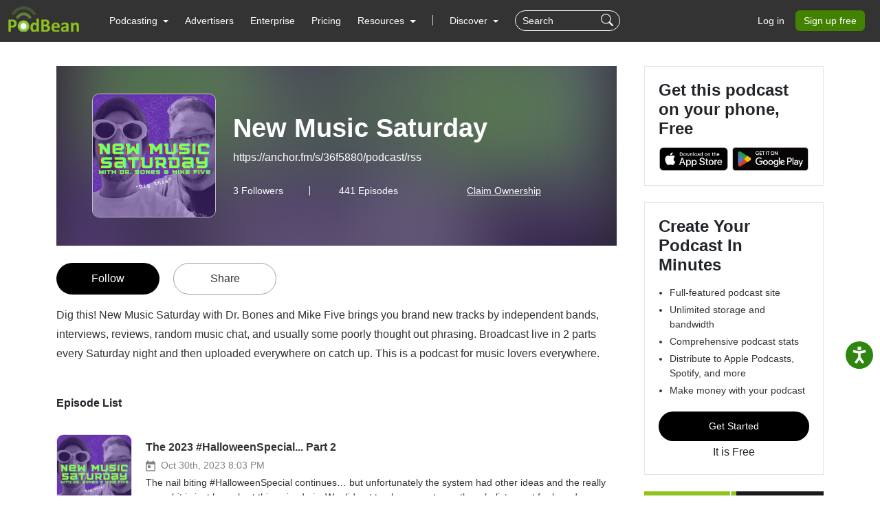

--- FILE ---
content_type: text/html; charset=UTF-8
request_url: https://www.podbean.com/podcast-detail/se7ju-170d9c/New-Music-Saturday-Podcast
body_size: 16239
content:
<!DOCTYPE html>
<html lang="en-US">
<head>
    <style>
   #termly-code-snippet-support .t-preference-modal .t-declineAllButton{ background-color: #999999 !important; }
</style>
<script>
window.TERMLY_CUSTOM_BLOCKING_MAP = {"podbean.com":"essential"};
</script>
<script
  type="text/javascript"
  src="https://app.termly.io/resource-blocker/38d8e12b-4247-4845-8985-48092f9de8fe?autoBlock=on"
></script>    <!-- Google Tag Manager -->
<script>(function(w,d,s,l,i){w[l]=w[l]||[];w[l].push({'gtm.start':
new Date().getTime(),event:'gtm.js'});var f=d.getElementsByTagName(s)[0],
j=d.createElement(s),dl=l!='dataLayer'?'&l='+l:'';j.async=true;j.src=
'https://www.googletagmanager.com/gtm.js?id='+i+dl;f.parentNode.insertBefore(j,f);
})(window,document,'script','dataLayer','GTM-PL9NZQ4');</script>
<!-- End Google Tag Manager -->    <!-- X conversion tracking base code -->
<script>
!function(e,t,n,s,u,a){e.twq||(s=e.twq=function(){s.exe?s.exe.apply(s,arguments):s.queue.push(arguments);
},s.version='1.1',s.queue=[],u=t.createElement(n),u.async=!0,u.src='https://static.ads-twitter.com/uwt.js',
a=t.getElementsByTagName(n)[0],a.parentNode.insertBefore(u,a))}(window,document,'script');
twq('config','ob9oc');
</script>
<!-- End X conversion tracking base code -->    <script async src="https://www.googletagmanager.com/gtag/js?id=AW-1065088025"></script>
<script>
  window.dataLayer = window.dataLayer || [];
  function gtag(){dataLayer.push(arguments);}
  gtag('js', new Date());

  gtag('config', 'AW-1065088025',{'allow_enhanced_conversions':true});
</script>
    <meta charset="UTF-8">
    <meta http-equiv="X-UA-Compatible" content="IE=edge">
    <meta name="apple-mobile-web-app-capable" content="yes">
    <meta name="viewport" content="width=device-width, initial-scale=1.0, minimum-scale=1.0, maximum-scale=3.0">
        <title>New Music Saturday Podcast | Free Listening on Podbean App</title>
    <meta name="apple-itunes-app" content="app-id=973361050">
<meta name="description" content="Dig this! New Music Saturday with Dr. Bones and Mike Five brings you brand new tracks by independent bands, interviews, reviews, random music chat, and usually ">
<meta name="twitter:site" content="@podbeancom">
<meta name="twitter:title" content="New Music Saturday Podcast | Free Listening on Podbean App">
<meta name="twitter:image" content="https://pbcdn1.podbean.com/imglogo/dir-logo/1510812/1510812_300x300.jpg">
<meta property="og:title" content="New Music Saturday Podcast | Free Listening on Podbean App">
<meta property="og:image" content="https://pbcdn1.podbean.com/imglogo/dir-logo/1510812/1510812_300x300.jpg">
<meta property="fb:app_id" content="501364403241733">
<meta name="servername" content="s9">
<meta content="en-us" http-equiv="Content-Language">
<meta name="robots" content="all">
<meta name="author" content="PodBean Development">
<meta name="Copyright" content="Podbean">
<meta name="HandheldFriendly" content="true">
<meta name="MobileOptimized" content="320">
<meta name="msapplication-TileColor" content="#222222">
<meta name="apple-mobile-web-app-capable" content="yes">
<meta name="apple-mobile-web-app-status-bar-style" content="black">
<meta name="apple-mobile-web-app-title" content="PodBean">
<meta name="msapplication-TileImage" content="https://d8g345wuhgd7e.cloudfront.net/site/images/apple-touch-icon-144x144-precomposed.png">
<meta name="servername" content="s9">
<meta content="en-us" http-equiv="Content-Language">
<meta name="robots" content="all">
<meta name="author" content="PodBean Development">
<meta name="Copyright" content="Podbean">
<meta name="HandheldFriendly" content="true">
<meta name="MobileOptimized" content="320">
<meta name="msapplication-TileColor" content="#222222">
<meta name="apple-mobile-web-app-capable" content="yes">
<meta name="apple-mobile-web-app-status-bar-style" content="black">
<meta name="apple-mobile-web-app-title" content="PodBean">
<meta name="msapplication-TileImage" content="https://d8g345wuhgd7e.cloudfront.net/site/images/apple-touch-icon-144x144-precomposed.png">
<meta name="csrf-param" content="_csrf-wwwsite">
<meta name="csrf-token" content="ASjdLcGIPdxuPv9AldqRmH8Uy-4-j_BG8elxeJgpoFJtQp5Ip8RWiCUTqzTH6KTVGUX43GvDphe0hjobz3r5FQ==">

<link href="https://cdnjs.cloudflare.com/ajax/libs/aos/2.3.4/aos.js" rel="preload" as="script" integrity="sha512-A7AYk1fGKX6S2SsHywmPkrnzTZHrgiVT7GcQkLGDe2ev0aWb8zejytzS8wjo7PGEXKqJOrjQ4oORtnimIRZBtw==" crossorigin="anonymous">
<link href="https://pbcdn1.podbean.com/fs1/site/js/daterangepicker/moment.min.js" rel="preload" as="script">
<link href="https://pbcdn1.podbean.com/fs1/site/js/lazysizes.min.js" rel="preload" as="script">
<link href="https://pbcdn1.podbean.com/fs1/site/js/clipboard/clipboard.min.js" rel="preload" as="script">
<link href="https://pbcdn1.podbean.com/fs1/site/js/layer/layer.js" rel="preload" as="script">
<link href="https://www.podbean.com/podcast-detail/se7ju-170d9c/New-Music-Saturday-Podcast" rel="canonical">
<link type="image/png" href="https://pbcdn1.podbean.com/fs1/site/images/favicon.ico" rel="icon">
<link href="https://d8g345wuhgd7e.cloudfront.net/site/images/apple-touch-icon-144x144-precomposed.png" size="144x144" rel="apple-touch-icon-precomposed">
<link href="https://d8g345wuhgd7e.cloudfront.net/site/images/apple-touch-icon-114x114-precomposed.png" size="114x114" rel="apple-touch-icon-precomposed">
<link href="https://d8g345wuhgd7e.cloudfront.net/site/images/apple-touch-icon-72x72-precomposed.png" size="72x72" rel="apple-touch-icon-precomposed">
<link href="https://d8g345wuhgd7e.cloudfront.net/site/images/apple-touch-icon-57x57-precomposed.png" rel="apple-touch-icon-precomposed">
<link href="https://d8g345wuhgd7e.cloudfront.net/site/images/favicon.ico" rel="shortcut icon">
<link href="https://pbcdn1.podbean.com/fs1/site/css/iconfont2/iconfont.woff2?t=1730872170594" rel="preload" as="font" crossorigin="anonymous">
<link href="https://cdnjs.cloudflare.com/ajax/libs/bootstrap-icons/1.7.2/font/fonts/bootstrap-icons.woff2?30af91bf14e37666a085fb8a161ff36d" rel="preload" as="font" crossorigin="anonymous">
<link href="https://fonts.gstatic.com/s/inter/v18/UcC73FwrK3iLTeHuS_nVMrMxCp50SjIa1ZL7W0Q5nw.woff2" rel="preload" as="font" crossorigin="anonymous">
<link href="https://fonts.gstatic.com/s/opensans/v40/memvYaGs126MiZpBA-UvWbX2vVnXBbObj2OVTS-mu0SC55I.woff2" rel="preload" as="font" crossorigin="anonymous">
<link href="https://cdnjs.cloudflare.com/ajax/libs/webfont/1.6.28/webfontloader.js" rel="preload" as="script" integrity="sha512-v/wOVTkoU7mXEJC3hXnw9AA6v32qzpknvuUF6J2Lbkasxaxn2nYcl+HGB7fr/kChGfCqubVr1n2sq1UFu3Gh1w==" crossorigin="anonymous">
<link href="https://www.podbean.com/podcast-detail/se7ju-170d9c/New-Music-Saturday-Podcast" rel="canonical">
<link type="image/png" href="https://pbcdn1.podbean.com/fs1/site/images/favicon.ico" rel="icon">
<link href="https://d8g345wuhgd7e.cloudfront.net/site/images/apple-touch-icon-144x144-precomposed.png" size="144x144" rel="apple-touch-icon-precomposed">
<link href="https://d8g345wuhgd7e.cloudfront.net/site/images/apple-touch-icon-114x114-precomposed.png" size="114x114" rel="apple-touch-icon-precomposed">
<link href="https://d8g345wuhgd7e.cloudfront.net/site/images/apple-touch-icon-72x72-precomposed.png" size="72x72" rel="apple-touch-icon-precomposed">
<link href="https://d8g345wuhgd7e.cloudfront.net/site/images/apple-touch-icon-57x57-precomposed.png" rel="apple-touch-icon-precomposed">
<link href="https://d8g345wuhgd7e.cloudfront.net/site/images/favicon.ico" rel="shortcut icon">
<link href="https://cdnjs.cloudflare.com/ajax/libs/jquery/3.6.0/jquery.min.js" rel="preload" as="script" integrity="sha512-894YE6QWD5I59HgZOGReFYm4dnWc1Qt5NtvYSaNcOP+u1T9qYdvdihz0PPSiiqn/+/3e7Jo4EaG7TubfWGUrMQ==" crossorigin="anonymous">
<link href="https://cdnjs.cloudflare.com/ajax/libs/bootstrap/5.1.3/js/bootstrap.bundle.min.js" rel="preload" as="script" integrity="sha512-pax4MlgXjHEPfCwcJLQhigY7+N8rt6bVvWLFyUMuxShv170X53TRzGPmPkZmGBhk+jikR8WBM4yl7A9WMHHqvg==" crossorigin="anonymous">
<link href="https://cdnjs.cloudflare.com/ajax/libs/aos/2.3.4/aos.js" rel="preload" as="script" integrity="sha512-A7AYk1fGKX6S2SsHywmPkrnzTZHrgiVT7GcQkLGDe2ev0aWb8zejytzS8wjo7PGEXKqJOrjQ4oORtnimIRZBtw==" crossorigin="anonymous">
<link href="https://pbcdn1.podbean.com/fs1/site/js/daterangepicker/moment.min.js" rel="preload" as="script">
<link href="https://pbcdn1.podbean.com/fs1/site/js/lazysizes.min.js" rel="preload" as="script">
<link href="https://pbcdn1.podbean.com/fs1/site/js/clipboard/clipboard.min.js" rel="preload" as="script">
<link href="https://pbcdn1.podbean.com/fs1/site/js/layer/layer.js" rel="preload" as="script">
<link href="https://pbcdn1.podbean.com/fs1/site/www-v2/css/style.css?v=101" rel="stylesheet">
<link href="https://pbcdn1.podbean.com/fs1/site/www-v2/css/style-append.css?v=13" rel="stylesheet">
<script src="https://www.googletagmanager.com/gtag/js?id=G-TP93LLY3WQ" async></script>
<script>window.dataLayer = window.dataLayer || [];
function gtag(){dataLayer.push(arguments);}
gtag('js', new Date());

gtag('config', 'G-TP93LLY3WQ');
</script><script type="application/ld+json">{"@context":"https://schema.org/","@type":"PodcastSeries","image":"https://pbcdn1.podbean.com/imglogo/dir-logo/1510812/1510812.jpg","url":"https://www.podbean.com/podcast-detail/se7ju-170d9c/New-Music-Saturday-Podcast","name":"New Music Saturday","description":"Dig this! New Music Saturday with Dr. Bones and Mike Five brings you brand new tracks by independent bands, interviews, reviews, random music chat, and usually some poorly thought out phrasing. Broadcast live in 2 parts every Saturday night and then uploaded everywhere on catch up. This is a podcast for music lovers everywhere.","webFeed":"https://anchor.fm/s/36f5880/podcast/rss","author":{"@type":"Person","name":"New Music Saturday"}}</script></head>
<body data-bs-theme="light">
<!-- Google Tag Manager (noscript) -->
<noscript><iframe src="https://www.googletagmanager.com/ns.html?id=GTM-PL9NZQ4"
height="0" width="0" style="display:none;visibility:hidden"></iframe></noscript>
<!-- End Google Tag Manager (noscript) --><div class="wrap">
    
<nav class="navbar fixed-top navbar-expand-lg navbar-light new-header  ">
  <div class="container-fluid" id="header-menu-load">
    <a class="navbar-brand" href="https://www.podbean.com">
      <img src="//pbcdn1.podbean.com/fs1/site/images/logo-img2.png" width="306" height="114" alt="podbean">    </a>
          <button  class="navbar-toggler border-0 mobile-dashboard" type="button" data-bs-toggle="collapse" data-bs-target="#navbarSupportedContent" aria-controls="navbarSupportedContent" aria-expanded="false" aria-label="Toggle navigation">
     <i class="bi bi-list fs-2 text-white"></i>
    </button>
      
      <button id="mobile-search-icon" class="navbar-toggler mobile-search-icon border-0 text-white" type="button" title="Search">
       <i class="bi bi-search fs-18"></i>
      </button>
      <!-- mobile search -->
        <form id="mobile-search-form" class="d-flex d-block d-lg-none bg-dark w-100 position-absolute px-3 close-search-form" action="https://www.podbean.com/site/search/index" method="get">        <div class="search-box d-flex">
          <input name="v" type="text" class="form-control me-2 bg-transparent text-white" placeholder="Search" title="Keywords">
          <button type="submit" class="btn btn-link text-white"><i class="bi bi-search fs-18"></i></button>
          <button title="Search" class="btn btn-link text-white cancel" @click="toggleHeaderMobileSearch" type="button">
            <i class="pbicon pbFont-searchclose fs-16"></i>
          </button>
        </div>
       </form>
    <div class="collapse navbar-collapse" id="navbarSupportedContent">
    <ul class="navbar-nav me-auto mb-4 mb-lg-0">
        <li class="nav-item dropdown">
      <a class="nav-link  active dropdown-toggle" href="#" id="navbarDropdown1" role="button" data-bs-toggle="dropdown" aria-expanded="false">
       <span>Podcasting</span>
        <i class="bi bi-chevron-down d-block d-lg-none"></i>
      </a>
      <ul class="dropdown-menu" aria-labelledby="navbarDropdown1">
        <div class="all-down-menu">
            <div class="dropdown-submenu">
                <li class="list-items pe-md-4 pe-lg-5">
                    <span class="dropdown-sub-title d-block fs-18 fw-600 mb-md-1 mb-lg-3">Podcast Features</span>
                    <ul class="list-unstyled">
                        <li>
                            <a class="dropdown-item bg-transparent " href="https://www.podbean.com/podcast-hosting-features">
                                <span>Podcast Hosting</span>
                                <p>Start your podcast with all the features you need.</p>
                            </a>
                        </li>
                        <li>
                            <a class="dropdown-item bg-transparent " href="https://www.podbean.com/podcast-ai">
                                <span>Podbean AI</span>
                                <p>AI-Enhanced Audio Quality and Content Generation.</p>
                            </a>
                        </li>


                        <li>
                            <a class="dropdown-item bg-transparent " href="https://www.podbean.com/blog-to-podcast">
                                <span>Blog to Podcast</span>
                                <p>Repurpose your blog into an engaging podcast.</p>
                            </a>
                        </li>
                        <li>
                            <a class="dropdown-item bg-transparent " href="https://www.podbean.com/youtube-to-podcast">
                               <span> Video to Podcast</span>
                                <p>Convert YouTube playlists to podcasts, videos to audios.</p>
                            </a>
                        </li>
                    </ul>
                </li>

                <li class="list-items pe-md-4 pe-lg-5">
                    <span class="dropdown-sub-title d-block fs-18 fw-600 mb-md-1 mb-lg-3">Monetization</span>
                    <ul class="list-unstyled">
                        <li>
                            <a class="dropdown-item bg-transparent " href="https://sponsorship.podbean.com/podcasters">
                                <span>Ads Marketplace</span>
                                <p>Join Ads Marketplace to earn through podcast sponsorships.</p>
                            </a>
                        </li>
                        <li>
                            <a class="dropdown-item bg-transparent"  href="https://podads.podbean.com">
                                <span>PodAds</span>
                                <p>Manage your ads with dynamic ad insertion capability.</p>
                            </a>
                        </li>
                        <li>
                            <a class="dropdown-item bg-transparent " href="https://www.podbean.com/apple-podcasts-subscriptions">
                                <span>Apple Podcasts Subscriptions Integration</span>
                                <p>Monetize with Apple Podcasts Subscriptions via Podbean.</p>
                            </a>
                        </li>
                        <li>
                            <a class="dropdown-item bg-transparent " href="https://www.podbean.com/livestream">
                               <span> Live Streaming</span>
                                <p>Earn rewards and recurring income from Fan Club membership.</p>
                            </a>
                        </li>
                    </ul>
                </li>

                <li class="list-items">
                    <span class="dropdown-sub-title d-block fs-18 fw-600 mb-md-1 mb-lg-3">Podbean App</span>
                    <ul class="list-unstyled">
                        <li>
                            <a class="dropdown-item bg-transparent " href="https://www.podbean.com/audio-recorder">
                                <span>Podcast Studio</span>
                                <p>Easy-to-use audio recorder app.</p>
                            </a>
                        </li>
                        <li>
                            <a class="dropdown-item bg-transparent " href="https://www.podbean.com/podcast-app-iphone-android-mobile">
                                <span>Podcast App</span>
                                <p>The best podcast player & podcast app.</p>
                            </a>
                        </li>
                    </ul>
                </li>
            </div>
        </div>
      </ul>
    </li>

    <li class="nav-item">
      <a class="nav-link" href="https://sponsorship.podbean.com">Advertisers</a>
    </li>
    <li class="nav-item">
      <a class="nav-link" href="https://www.podbean.com/enterprise/enterprise-podcast-solution">Enterprise</a>
    </li>
    <li class="nav-item">
      <a class="nav-link" href="https://www.podbean.com/podcast-hosting-pricing">Pricing</a>
    </li>
    <li class="nav-item dropdown resources-dropdown">
            <a class="nav-link dropdown-toggle" href="#" id="navbarDropdown2" role="button" data-bs-toggle="dropdown" aria-expanded="false">
                <span>Resources</span>
                <i class="bi bi-chevron-down d-block d-lg-none"></i>
            </a>
            <ul class="dropdown-menu" aria-labelledby="navbarDropdown2">
                <div class="all-down-menu">
                    <div class="dropdown-submenu">
                        <li class="list-items pe-md-4 pe-lg-5">
                            <span class="dropdown-sub-title d-block fs-18 fw-600 mb-md-1 mb-lg-3">Help and Support</span>
                            <ul class="list-unstyled">
                                <li>
                                    <a class="dropdown-item bg-transparent" target="_blank" href="https://help.podbean.com/support/home" rel="noopener noreferrer">
                                        <span>Help Center</span>
                                        <p>Get the answers and support you need.</p>
                                    </a>
                                </li>
                                <li>
                                    <a class="dropdown-item bg-transparent "  href="https://www.podbean.com/podcast-academy">
                                        <span>Podbean Academy</span>
                                        <p>Resources and guides to launch, grow, and monetize podcast.</p>
                                    </a>
                                </li>
                                <li>
                                    <a class="dropdown-item bg-transparent" href="https://blog.podbean.com/">
                                        <span>Podbean Blog</span>
                                        <p>Stay updated with the latest podcasting tips and trends.</p>
                                    </a>
                                </li>
                                <li>
                                    <a class="dropdown-item bg-transparent " href="https://www.podbean.com/new-features">
                                       <span> What’s New</span>
                                        <p>Check out our newest and recently released features!</p>
                                    </a>
                                </li>
                                <li>
                                    <a class="dropdown-item bg-transparent" href="https://podcast.podbean.com/">
                                        <span>Podcasting Smarter</span>
                                        <p>Podcast interviews, best practices, and helpful tips.</p>
                                    </a>
                                </li>
                            </ul>
                        </li>
                        <!-- popular-topics -->
                        <li class="list-items popular-topics-items">
                            <span class="dropdown-sub-title d-block fs-18 fw-600 mb-md-1 mb-lg-3">Popular Topics</span>
                            <ul class="list-unstyled">
                                <li>
                                    <a class="dropdown-item bg-transparent " target="_blank" rel="noopener noreferrer" href="https://www.podbean.com/how-to-start-a-podcast">
                                        <span>How to Start a Podcast</span>
                                        <p>The step-by-step guide to start your own podcast.</p>
                                    </a>
                                </li>
                                <li>
                                    <a class="dropdown-item bg-transparent " target="_blank" rel="noopener noreferrer" href="https://www.podbean.com/how-to-start-a-live-podcast">
                                        <span>How to Start a Live Podcast</span>
                                        <p>Create the best live podcast and engage your audience.</p>
                                    </a>
                                </li>
                                <li>
                                    <a class="dropdown-item bg-transparent " target="_blank" rel="noopener noreferrer" href="https://www.podbean.com/how-to-monetize-a-podcast">
                                        <span>How to Monetize a Podcast</span>
                                        <p>Tips on making the decision to monetize your podcast.</p>
                                    </a>
                                </li>
                                <li>
                                    <a class="dropdown-item bg-transparent " target="_blank" rel="noopener noreferrer" href="https://www.podbean.com/how-to-promote-your-podcast">
                                        <span>How to Promote Your Podcast</span>
                                        <p>The best ways to get more eyes and ears on your podcast.
                                        </p>
                                    </a>
                                </li>
                                <li>
                                    <a class="dropdown-item bg-transparent " target="_blank" rel="noopener noreferrer" href="https://www.podbean.com/guide-to-podcast-advertising">
                                        <span>Podcast Advertising 101</span>
                                        <p>Everything you need to know about podcast advertising.</p>
                                    </a>
                                </li>
                                <li>
                                    <a class="dropdown-item bg-transparent " target="_blank" rel="noopener noreferrer" href="https://www.podbean.com/mobile-podcast-recording-guide">
                                        <span>Mobile Podcast Recording Guide</span>
                                        <p>The ultimate guide to recording a podcast on your phone.</p>
                                    </a>
                                </li>
                                <li>
                                    <a class="dropdown-item bg-transparent " target="_blank" rel="noopener noreferrer" href="https://www.podbean.com/how-to-record-your-podcast">
                                        <span>How to Use Group Recording</span>
                                        <p>Steps to set up and use group recording in the Podbean app.</p>
                                    </a>
                                </li>
                            </ul>
                        </li>

                    </div>
                </div>

            </ul>
        </li>
                          <li><span class="line"></span></li>
        <li id="discover" class="nav-item dropdown d-none d-lg-block">
      <a class="nav-link dropdown-toggle discover" href="https://www.podbean.com/all" id="navbarDropdown3" role="button" data-bs-toggle="dropdown" aria-expanded="false">
        Discover
      </a>
      <a class="nav-link discover mobile d-none" href="https://www.podbean.com/all">
        Discover
      </a>
      <ul class="dropdown-menu cc-login-left-menu" aria-labelledby="navbarDropdown3">
        <div class="all-down-menu">
           <div class="dropdown-submenu">
               <ul class="all-submenu d-flex">
                              <li class="list-item">
                    <ul class="list-item-detail">
                                                        <li class="item-menu"> <a class="title text-decoration-none" href="https://www.podbean.com/all">All</a></li>
                                                            <li class="item-menu"> <a class="title text-decoration-none" href="https://www.podbean.com/arts-podcasts">Arts</a></li>
                                                            <li class="item-menu"> <a class="title text-decoration-none" href="https://www.podbean.com/business-podcasts">Business</a></li>
                                                            <li class="item-menu"> <a class="title text-decoration-none" href="https://www.podbean.com/comedy-podcasts">Comedy</a></li>
                                                            <li class="item-menu"> <a class="title text-decoration-none" href="https://www.podbean.com/education-podcasts">Education</a></li>
                                                </ul>
                  </li>
                                  <li class="list-item">
                    <ul class="list-item-detail">
                                                        <li class="item-menu"> <a class="title text-decoration-none" href="https://www.podbean.com/fiction-podcasts">Fiction</a></li>
                                                            <li class="item-menu"> <a class="title text-decoration-none" href="https://www.podbean.com/government-podcasts">Government</a></li>
                                                            <li class="item-menu"> <a class="title text-decoration-none" href="https://www.podbean.com/health-and-fitness-podcasts">Health & Fitness</a></li>
                                                            <li class="item-menu"> <a class="title text-decoration-none" href="https://www.podbean.com/history-podcasts">History</a></li>
                                                            <li class="item-menu"> <a class="title text-decoration-none" href="https://www.podbean.com/kids-and-family-podcasts">Kids & Family</a></li>
                                                </ul>
                  </li>
                                  <li class="list-item">
                    <ul class="list-item-detail">
                                                        <li class="item-menu"> <a class="title text-decoration-none" href="https://www.podbean.com/leisure-podcasts">Leisure</a></li>
                                                            <li class="item-menu"> <a class="title text-decoration-none" href="https://www.podbean.com/music-podcasts">Music</a></li>
                                                            <li class="item-menu"> <a class="title text-decoration-none" href="https://www.podbean.com/news-podcasts">News</a></li>
                                                            <li class="item-menu"> <a class="title text-decoration-none" href="https://www.podbean.com/religion-and-spirituality-podcasts">Religion & Spirituality</a></li>
                                                            <li class="item-menu"> <a class="title text-decoration-none" href="https://www.podbean.com/science-podcasts">Science</a></li>
                                                </ul>
                  </li>
                                  <li class="list-item">
                    <ul class="list-item-detail">
                                                        <li class="item-menu"> <a class="title text-decoration-none" href="https://www.podbean.com/society-and-culture-podcasts">Society & Culture</a></li>
                                                            <li class="item-menu"> <a class="title text-decoration-none" href="https://www.podbean.com/sports-podcasts">Sports</a></li>
                                                            <li class="item-menu"> <a class="title text-decoration-none" href="https://www.podbean.com/technology-podcasts">Technology</a></li>
                                                            <li class="item-menu"> <a class="title text-decoration-none" href="https://www.podbean.com/true-crime-podcasts">True Crime</a></li>
                                                            <li class="item-menu"> <a class="title text-decoration-none" href="https://www.podbean.com/tv-and-film-podcasts">TV & Film</a></li>
                                                </ul>
                  </li>
                                  <li class="list-item">
                    <ul class="list-item-detail">
                                                        <li class="item-menu"> <a class="title text-decoration-none" href="https://www.podbean.com/live-list">Live <ul class="aubox live-animation">
                            <li class="au1 auItem"></li>
                            <li class="au4 auItem"></li>
                            <li class="au5 auItem"></li>
                      </ul></a></li>
                                                </ul>
                  </li>
                        </ul>
        </div>
        </div>
      </ul>
    </li>
      
   <form id="search-form" class="d-flex d-none d-lg-block" action="https://www.podbean.com/site/search/index" method="get"><div class="search-box d-flex">
  <input name="v" type="text" class="form-control me-2 bg-transparent text-white" placeholder="Search" title="Keywords">
  <button title="Search" type="submit" class="btn btn-link text-white"><i class="bi bi-search fs-18"></i></button>
</div>
</form>  </ul>
      <ul class="nav login nav-pills">
    <li class="nav-item">
      <a class="nav-link login-link" href="https://www.podbean.com/login">Log in</a>
    </li>
    <li class="nav-item">
      <a class="nav-link active btn-green" aria-current="page" href="https://www.podbean.com/site/user/register">Sign up free</a>
    </li>
<!--    <li class="nav-item"><a class="nav-link active btn-red" href="https://www.podbean.com/careers"><i class="icon pbicon pbFont-laba"></i>Hiring</a></li>-->
  </ul>
    </div>
      </div>
</nav>


    <div class="page">
        <script async src="https://www.googletagmanager.com/gtag/js?id=AW-1065088025"></script>
<script>
  window.dataLayer = window.dataLayer || [];
  function gtag(){dataLayer.push(arguments);}
  gtag('js', new Date());

  gtag('config', 'AW-1065088025',{'allow_enhanced_conversions':true});
</script><script type="text/javascript">
  document.addEventListener('error', function(e){
    if(e.target.nodeName == 'IMG'){e.target.src = '/images/placeholder.png';}
  }, true);
</script>
<div class="podcast-detail-apge py-5 mt-5">
    <div class="container">
        <div class="row">
            <div class="col-12 col-xl-9">
                <div class="podcast-detail-content pe-xl-3">
                    <div class="podcast-detail-info position-relative overflow-hidden">
                        <div class="user-img">
                            <div class="podcast-logo-bg">
                                <img class="media-object w-100"
                                        src="https://pbcdn1.podbean.com/imglogo/dir-logo/1510812/1510812_300x300.jpg"
                                        alt="New Music Saturday" />
                            </div>
                            <div class="bg-mask position-absolute top-0"></div>
                        </div>
                        <div class="container position-absolute podcast-info-content">
                            <div class="list d-md-flex align-items-center">
                                <img class="podcast-logo user-logo flex-shrink-0 br-10"
                                        src="https://pbcdn1.podbean.com/imglogo/dir-logo/1510812/1510812_300x300.jpg"
                                        alt="New Music Saturday" />
                                <div class="podcast-detail text-center text-md-start">
                                    <h1 title="New Music Saturday" class="user-name fw-bolder mt-0 text-two-line">
                                        New Music Saturday                                    </h1>
                                                                        <span class="podcast-feed"><a href="https://anchor.fm/s/36f5880/podcast/rss" rel="noreferrer noopener" target="_blank">https://anchor.fm/s/36f5880/podcast/rss</a></span>
                                                                        <div class="follower-following-count mt-3 mt-md-4">
                          <span class="follower text-white d-inline-block lh-1 fs-14">
                            <span id="user-follower-count" data-count="3">
                              3                            </span>
                            Followers
                          </span>
                          <span class="following text-white d-inline-block lh-1 fs-14 me-3  me-md-4 me-xl-5">
                              441                            Episodes
                          </span>
                                                        <a class="following text-decoration-underline text-white d-inline-block lh-1 fs-14 ms-0 ms-md-4 ms-xl-5"
                                 href="https://www.podbean.com/site/claimOwner/index/pid/507DAiqGugG">
                                  Claim Ownership
                              </a>
                          
                                    </div>
                                </div>
                            </div>
                        </div>
                    </div>
                                        <div class="btn-group pt-4">
                        <a class="btn btn-black text-white fw-500 br-50 me-3 follow-podcast-btn follower" style="" data-id="1510812" data-type="dir" href="https://www.podbean.com/login?return=https%253A%252F%252Fwww.podbean.com%252Fpodcast-detail%252Fse7ju-170d9c%252FNew-Music-Saturday-Podcast&rts=aa07cfbc2c44c1700a84b5efa9fb160b0866a40a" id="follow">
                            Follow                        </a>
                        <a class="btn btn-share fw-500 br-50 ms-1" href="javascript:;" data-bs-toggle="modal" data-bs-target="#shareModal">
                            Share
                        </a>
                    </div>
                                                            <div class="podcast-description text-333 lh-18 pt-3" data-content="Dig this! New Music Saturday with Dr. Bones and Mike Five brings you brand new tracks by independent bands, interviews, reviews, random music chat, and usually some poorly thought out phrasing. Broadcast live in 2 parts every Saturday night and then uploaded everywhere on catch up. This is a podcast for music lovers everywhere." id="podcast-description">
                                            <div class="des" id="short_desc" style="display: inline;">
                        Dig this! New Music Saturday with Dr. Bones and Mike Five brings you brand new tracks by independent bands, interviews, reviews, random music chat, and usually some poorly thought out phrasing. Broadcast live in 2 parts every Saturday night and then uploaded everywhere on catch up. This is a podcast for music lovers everywhere.                    </div>
                                    </div>
                <div class="podcast-detail-episode-list pt-5">
                    <h2 class="fs-16 fw-bold mb-3">Episode List</h2>
                    <div class="episode-list-content" data-page="1" data-page-size="5" data-total="441" id="episode-list-content">
                      <a
    class="list-item d-flex position-relative"
    href="https://www.podbean.com/ew/dir-uk5wk-1b9af62a"
    target="_blank"
    rel="noopener noreferrer">
    <img
        class="logo br-10 object-fit-cover"
        src="https://pbcdn1.podbean.com/imglogo/dir-logo/1510812/1510812_300x300.jpg"
        alt="The 2023 #HalloweenSpecial... Part 2" />
    <div class="episode-list-detail">
        <p class="title fw-600 mb-0 text-truncate" title="The 2023 #HalloweenSpecial... Part 2">
            The 2023 #HalloweenSpecial... Part 2        </p>
        <div class="d-flex align-items-center pt-1">
            <svg
                class="me-2"
                fill="currentColor"
                xmlns="http://www.w3.org/2000/svg"
                width="14"
                height="16"
                viewBox="0 0 13.5 15">
                <path
                    id="date"
                    d="M140,44.167h-.75v-1.5h-1.5v1.5h-6v-1.5h-1.5v1.5h-.75a1.493,1.493,0,0,0-1.493,1.5L128,56.167a1.5,1.5,0,0,0,1.5,1.5H140a1.5,1.5,0,0,0,1.5-1.5v-10.5A1.5,1.5,0,0,0,140,44.167Zm0,12H129.5v-8.25H140Zm-9-6.75h3.75v3.75H131Z"
                    transform="translate(-128 -42.667)"
                    fill="#838383"></path>
            </svg>
            <span class="fs-14 text-gray">
                Oct 30th, 2023 8:03 PM            </span>
        </div>
        <p class="fs-14 text-two-line pt-1 mb-1">
            The nail biting #HalloweenSpecial continues… but unfortunately the system had other ideas and the really scary bit is just how short this episode is. We did get to play some tunes though, listen out for brand new tracks by Voodoo Rays, Lord Numb, Swamp Rat Collective, Sorrow Stories, Cosmic Bos, Lyn Rajah, and Ren Shelter For all the latest check out www.newmusicsaturday.com x 
        </p>
    </div>
</a>
<a
    class="list-item d-flex position-relative"
    href="https://www.podbean.com/ew/dir-j6539-1b9af62b"
    target="_blank"
    rel="noopener noreferrer">
    <img
        class="logo br-10 object-fit-cover"
        src="https://pbcdn1.podbean.com/imglogo/dir-logo/1510812/1510812_300x300.jpg"
        alt="The 2023 #HalloweenSpecial... Part 1" />
    <div class="episode-list-detail">
        <p class="title fw-600 mb-0 text-truncate" title="The 2023 #HalloweenSpecial... Part 1">
            The 2023 #HalloweenSpecial... Part 1        </p>
        <div class="d-flex align-items-center pt-1">
            <svg
                class="me-2"
                fill="currentColor"
                xmlns="http://www.w3.org/2000/svg"
                width="14"
                height="16"
                viewBox="0 0 13.5 15">
                <path
                    id="date"
                    d="M140,44.167h-.75v-1.5h-1.5v1.5h-6v-1.5h-1.5v1.5h-.75a1.493,1.493,0,0,0-1.493,1.5L128,56.167a1.5,1.5,0,0,0,1.5,1.5H140a1.5,1.5,0,0,0,1.5-1.5v-10.5A1.5,1.5,0,0,0,140,44.167Zm0,12H129.5v-8.25H140Zm-9-6.75h3.75v3.75H131Z"
                    transform="translate(-128 -42.667)"
                    fill="#838383"></path>
            </svg>
            <span class="fs-14 text-gray">
                Oct 30th, 2023 8:03 PM            </span>
        </div>
        <p class="fs-14 text-two-line pt-1 mb-1">
            We kick off our spooooky #HalloweenSpecial chatting to one of our resident ghouls, Kiffie, about his brand new album… and lots of other scary things! Listen out for brand new tracks by Glasxs, The Sound Ninja, Mike Five vs We Walk The Earth, The Knieval Dead, Ron Bowes, Laguna Goons, Lord Numb, Mad Wet Sea, The Knieval Dead (again), Sky Lions, The Bedlam Furnaces, Digital Resistance, Trench Gun, Velour Frog, and Less Than Hollow. For all the latest check out www.newmusicsaturday.com x 
        </p>
    </div>
</a>
<a
    class="list-item d-flex position-relative"
    href="https://www.podbean.com/ew/dir-q2b9s-1b9aab75"
    target="_blank"
    rel="noopener noreferrer">
    <img
        class="logo br-10 object-fit-cover"
        src="https://pbcdn1.podbean.com/imglogo/dir-logo/1510812/1510812_300x300.jpg"
        alt="S07-Ep35-Pt2: It’s trip, tripp, trippy in this weeks modern standard classic..." />
    <div class="episode-list-detail">
        <p class="title fw-600 mb-0 text-truncate" title="S07-Ep35-Pt2: It’s trip, tripp, trippy in this weeks modern standard classic...">
            S07-Ep35-Pt2: It’s trip, tripp, trippy in this weeks modern standard classic...        </p>
        <div class="d-flex align-items-center pt-1">
            <svg
                class="me-2"
                fill="currentColor"
                xmlns="http://www.w3.org/2000/svg"
                width="14"
                height="16"
                viewBox="0 0 13.5 15">
                <path
                    id="date"
                    d="M140,44.167h-.75v-1.5h-1.5v1.5h-6v-1.5h-1.5v1.5h-.75a1.493,1.493,0,0,0-1.493,1.5L128,56.167a1.5,1.5,0,0,0,1.5,1.5H140a1.5,1.5,0,0,0,1.5-1.5v-10.5A1.5,1.5,0,0,0,140,44.167Zm0,12H129.5v-8.25H140Zm-9-6.75h3.75v3.75H131Z"
                    transform="translate(-128 -42.667)"
                    fill="#838383"></path>
            </svg>
            <span class="fs-14 text-gray">
                Oct 30th, 2023 6:20 PM            </span>
        </div>
        <p class="fs-14 text-two-line pt-1 mb-1">
            It’s trip, tripp, trippy in this weeks modern standard classic Part 2! Lizard Sweets, JW Paris, Keeley, Rok Ali and the Addictions, Monstress, Darren Holla, Amongst The Pigeons, Anteeter, Dreamtranced, Tobisonics ft. Astrid Lundberg, Cosmic Bos, her Orange Coat, Elba Rose, August Glide, Part Time Signals, and Veila. For all the latest check out www.newmusicsaturday.com x         </p>
    </div>
</a>
<a
    class="list-item d-flex position-relative"
    href="https://www.podbean.com/ew/dir-kx7sj-1b808c4d"
    target="_blank"
    rel="noopener noreferrer">
    <img
        class="logo br-10 object-fit-cover"
        src="https://pbcdn1.podbean.com/imglogo/dir-logo/1510812/1510812_300x300.jpg"
        alt="BONUS: Dr. Bones catches up with Colin from Joe Symes and The Loving Kind" />
    <div class="episode-list-detail">
        <p class="title fw-600 mb-0 text-truncate" title="BONUS: Dr. Bones catches up with Colin from Joe Symes and The Loving Kind">
            BONUS: Dr. Bones catches up with Colin from Joe Symes and The Loving Kind        </p>
        <div class="d-flex align-items-center pt-1">
            <svg
                class="me-2"
                fill="currentColor"
                xmlns="http://www.w3.org/2000/svg"
                width="14"
                height="16"
                viewBox="0 0 13.5 15">
                <path
                    id="date"
                    d="M140,44.167h-.75v-1.5h-1.5v1.5h-6v-1.5h-1.5v1.5h-.75a1.493,1.493,0,0,0-1.493,1.5L128,56.167a1.5,1.5,0,0,0,1.5,1.5H140a1.5,1.5,0,0,0,1.5-1.5v-10.5A1.5,1.5,0,0,0,140,44.167Zm0,12H129.5v-8.25H140Zm-9-6.75h3.75v3.75H131Z"
                    transform="translate(-128 -42.667)"
                    fill="#838383"></path>
            </svg>
            <span class="fs-14 text-gray">
                Oct 24th, 2023 5:07 PM            </span>
        </div>
        <p class="fs-14 text-two-line pt-1 mb-1">
            Nice little bonus interview for you. For all the latest check out www.newmusicsaturday.com x        </p>
    </div>
</a>
<a
    class="list-item d-flex position-relative"
    href="https://www.podbean.com/ew/dir-pxy4h-1b637424"
    target="_blank"
    rel="noopener noreferrer">
    <img
        class="logo br-10 object-fit-cover"
        src="https://pbcdn1.podbean.com/imglogo/dir-logo/1510812/1510812_300x300.jpg"
        alt="S07-Ep34-Pt2: Some beautiful, some off the wall, all excellent - lets go #DownTheRabbitHole!" />
    <div class="episode-list-detail">
        <p class="title fw-600 mb-0 text-truncate" title="S07-Ep34-Pt2: Some beautiful, some off the wall, all excellent - lets go #DownTheRabbitHole!">
            S07-Ep34-Pt2: Some beautiful, some off the wall, all excellent - lets go #DownTheRabbitHole!        </p>
        <div class="d-flex align-items-center pt-1">
            <svg
                class="me-2"
                fill="currentColor"
                xmlns="http://www.w3.org/2000/svg"
                width="14"
                height="16"
                viewBox="0 0 13.5 15">
                <path
                    id="date"
                    d="M140,44.167h-.75v-1.5h-1.5v1.5h-6v-1.5h-1.5v1.5h-.75a1.493,1.493,0,0,0-1.493,1.5L128,56.167a1.5,1.5,0,0,0,1.5,1.5H140a1.5,1.5,0,0,0,1.5-1.5v-10.5A1.5,1.5,0,0,0,140,44.167Zm0,12H129.5v-8.25H140Zm-9-6.75h3.75v3.75H131Z"
                    transform="translate(-128 -42.667)"
                    fill="#838383"></path>
            </svg>
            <span class="fs-14 text-gray">
                Oct 17th, 2023 2:24 PM            </span>
        </div>
        <p class="fs-14 text-two-line pt-1 mb-1">
            A CLASSIC #DownTheRabbitHole awaits us here... Listen out for brand new tunes by Western Jaguar, Her Orange Coat, Kelle Bosi, Elba Rose, Siula, Frank Joshua, NSK, Sunshine Lust, Nobody Ape, Tobisonics ft Astrid Lundberg, Amongst The Pigeons, Audrius, Dead Sea Navigators, Veila, and High Beta. For all the latest check out www.newmusicsaturday.com x        </p>
    </div>
</a>
                    </div>
                                            <div class="text-center pt-3">
                            <a class="fs-14 fw-500 text-333 text-decoration-none text-hover-green " href="https://www.podbean.com/podcast-detail/se7ju-170d9c/New-Music-Saturday-Podcast?page=2" id="load-more-episode">
                                More Episodes
                            </a>
                        </div>
                                    </div>
                                <div class="you-may-also-like py-5">
                    <h2 class="fs-16 fw-bold mb-3">You may also like</h2>
                    <div class="row row-cols-2 row-cols-lg-5 row-cols-md-4 g-3">
                                                    <div class="col">
                                <div class="card border-0 h-100">
                                    <a class="podcast-logo br-10 position-relative overflow-hidden"
                                            href="https://naturesoundsoasisrelaxingsounds.podbean.com"
                                            target="_blank"
                                            rel="noopener noreferrer">
                                        <img class="card-img-top br-10 object-fit-cover"
                                                src="https://pbcdn1.podbean.com/imglogo/image-logo/17000585/1679493321015-0d9a2e286f685abdae92c2c32164dee9_300x300.jpeg"
                                                alt="Nature Sounds Oasis | Relaxing Nature Sounds For Sleep, Meditation, Relaxation Or Focus | Sounds Of Nature | Sleep Sounds, Sleep Music, Meditation Sounds, Ocean Waves, Rain, White Noise &amp; More" />
                                    </a>
                                    <div class="card-body px-0">
                                        <a class="card-title fs-15 text-decoration-none text-two-line mb-0"
                                                href="https://naturesoundsoasisrelaxingsounds.podbean.com"
                                                rel="noopener noreferrer"
                                                target="_blank">
                                            Nature Sounds Oasis | Relaxing Nature Sounds For Sleep, Meditation, Relaxation Or Focus | Sounds Of Nature | Sleep Sounds, Sleep Music, Meditation Sounds, Ocean Waves, Rain, White Noise &amp; More                                        </a>
                                    </div>
                                </div>
                            </div>
                                                    <div class="col">
                                <div class="card border-0 h-100">
                                    <a class="podcast-logo br-10 position-relative overflow-hidden"
                                            href="https://acceleratedculture.podbean.com"
                                            target="_blank"
                                            rel="noopener noreferrer">
                                        <img class="card-img-top br-10 object-fit-cover"
                                                src="https://pbcdn1.podbean.com/imglogo/image-logo/14845099/ac-podcast_300x300.png"
                                                alt="Accelerated Culture" />
                                    </a>
                                    <div class="card-body px-0">
                                        <a class="card-title fs-15 text-decoration-none text-two-line mb-0"
                                                href="https://acceleratedculture.podbean.com"
                                                rel="noopener noreferrer"
                                                target="_blank">
                                            Accelerated Culture                                        </a>
                                    </div>
                                </div>
                            </div>
                                                    <div class="col">
                                <div class="card border-0 h-100">
                                    <a class="podcast-logo br-10 position-relative overflow-hidden"
                                            href="https://therobertjetershow.podbean.com"
                                            target="_blank"
                                            rel="noopener noreferrer">
                                        <img class="card-img-top br-10 object-fit-cover"
                                                src="https://pbcdn1.podbean.com/imglogo/image-logo/20028441/Robert-Jeter-58_2_audd2_300x300.jpg"
                                                alt="Bob’s Blues &amp; The News" />
                                    </a>
                                    <div class="card-body px-0">
                                        <a class="card-title fs-15 text-decoration-none text-two-line mb-0"
                                                href="https://therobertjetershow.podbean.com"
                                                rel="noopener noreferrer"
                                                target="_blank">
                                            Bob’s Blues &amp; The News                                        </a>
                                    </div>
                                </div>
                            </div>
                                                    <div class="col">
                                <div class="card border-0 h-100">
                                    <a class="podcast-logo br-10 position-relative overflow-hidden"
                                            href="https://danitalwhitenoise.podbean.com"
                                            target="_blank"
                                            rel="noopener noreferrer">
                                        <img class="card-img-top br-10 object-fit-cover"
                                                src="https://pbcdn1.podbean.com/img/podbean-logo/podbean_86.jpg"
                                                alt="White Noise" />
                                    </a>
                                    <div class="card-body px-0">
                                        <a class="card-title fs-15 text-decoration-none text-two-line mb-0"
                                                href="https://danitalwhitenoise.podbean.com"
                                                rel="noopener noreferrer"
                                                target="_blank">
                                            White Noise                                        </a>
                                    </div>
                                </div>
                            </div>
                                                    <div class="col">
                                <div class="card border-0 h-100">
                                    <a class="podcast-logo br-10 position-relative overflow-hidden"
                                            href="https://podcast.hernancattaneo.com"
                                            target="_blank"
                                            rel="noopener noreferrer">
                                        <img class="card-img-top br-10 object-fit-cover"
                                                src="https://pbcdn1.podbean.com/imglogo/image-logo/274700/Urbana_Play_RESIDENT_Feed_ok_2024_wasqf8_300x300.jpg"
                                                alt="Resident by Hernan Cattaneo" />
                                    </a>
                                    <div class="card-body px-0">
                                        <a class="card-title fs-15 text-decoration-none text-two-line mb-0"
                                                href="https://podcast.hernancattaneo.com"
                                                rel="noopener noreferrer"
                                                target="_blank">
                                            Resident by Hernan Cattaneo                                        </a>
                                    </div>
                                </div>
                            </div>
                                                    <div class="col">
                                <div class="card border-0 h-100">
                                    <a class="podcast-logo br-10 position-relative overflow-hidden"
                                            href="https://gdjb.podbean.com"
                                            target="_blank"
                                            rel="noopener noreferrer">
                                        <img class="card-img-top br-10 object-fit-cover"
                                                src="https://pbcdn1.podbean.com/imglogo/image-logo/753195/GDJB-WEEKLY-COVER-ART_cmaqfm_300x300.jpg"
                                                alt="Markus Schulz presents Global DJ Broadcast" />
                                    </a>
                                    <div class="card-body px-0">
                                        <a class="card-title fs-15 text-decoration-none text-two-line mb-0"
                                                href="https://gdjb.podbean.com"
                                                rel="noopener noreferrer"
                                                target="_blank">
                                            Markus Schulz presents Global DJ Broadcast                                        </a>
                                    </div>
                                </div>
                            </div>
                                                    <div class="col">
                                <div class="card border-0 h-100">
                                    <a class="podcast-logo br-10 position-relative overflow-hidden"
                                            href="https://www.podbean.com/podcast-detail/fbkd8-37c34d/Takin%E2%80%99-A-Walk-Nashville-Podcast"
                                            target="_blank"
                                            rel="noopener noreferrer">
                                        <img class="card-img-top br-10 object-fit-cover"
                                                src="https://pbcdn1.podbean.com/imglogo/dir-logo/3654477/3654477_300x300.jpg"
                                                alt="Takin’ A Walk Nashville" />
                                    </a>
                                    <div class="card-body px-0">
                                        <a class="card-title fs-15 text-decoration-none text-two-line mb-0"
                                                href="https://www.podbean.com/podcast-detail/fbkd8-37c34d/Takin%E2%80%99-A-Walk-Nashville-Podcast"
                                                rel="noopener noreferrer"
                                                target="_blank">
                                            Takin’ A Walk Nashville                                        </a>
                                    </div>
                                </div>
                            </div>
                                                    <div class="col">
                                <div class="card border-0 h-100">
                                    <a class="podcast-logo br-10 position-relative overflow-hidden"
                                            href="https://www.podbean.com/podcast-detail/4a98x-2c1022/One-Song-Podcast"
                                            target="_blank"
                                            rel="noopener noreferrer">
                                        <img class="card-img-top br-10 object-fit-cover"
                                                src="https://pbcdn1.podbean.com/imglogo/dir-logo/2887714/2887714_300x300.jpg"
                                                alt="One Song" />
                                    </a>
                                    <div class="card-body px-0">
                                        <a class="card-title fs-15 text-decoration-none text-two-line mb-0"
                                                href="https://www.podbean.com/podcast-detail/4a98x-2c1022/One-Song-Podcast"
                                                rel="noopener noreferrer"
                                                target="_blank">
                                            One Song                                        </a>
                                    </div>
                                </div>
                            </div>
                                                    <div class="col">
                                <div class="card border-0 h-100">
                                    <a class="podcast-logo br-10 position-relative overflow-hidden"
                                            href="https://www.podbean.com/podcast-detail/wkv5h-3884d0/The-Ebro-Laura-Rosenberg-Show-Podcast"
                                            target="_blank"
                                            rel="noopener noreferrer">
                                        <img class="card-img-top br-10 object-fit-cover"
                                                src="https://pbcdn1.podbean.com/imglogo/dir-logo/3704016/3704016_300x300.jpg"
                                                alt="The Ebro, Laura, Rosenberg Show" />
                                    </a>
                                    <div class="card-body px-0">
                                        <a class="card-title fs-15 text-decoration-none text-two-line mb-0"
                                                href="https://www.podbean.com/podcast-detail/wkv5h-3884d0/The-Ebro-Laura-Rosenberg-Show-Podcast"
                                                rel="noopener noreferrer"
                                                target="_blank">
                                            The Ebro, Laura, Rosenberg Show                                        </a>
                                    </div>
                                </div>
                            </div>
                                                    <div class="col">
                                <div class="card border-0 h-100">
                                    <a class="podcast-logo br-10 position-relative overflow-hidden"
                                            href="https://www.podbean.com/podcast-detail/jphtq-3367ad/Music-Saved-Me-Podcast"
                                            target="_blank"
                                            rel="noopener noreferrer">
                                        <img class="card-img-top br-10 object-fit-cover"
                                                src="https://pbcdn1.podbean.com/imglogo/dir-logo/3368877/3368877_300x300.jpg"
                                                alt="Music Saved Me Podcast" />
                                    </a>
                                    <div class="card-body px-0">
                                        <a class="card-title fs-15 text-decoration-none text-two-line mb-0"
                                                href="https://www.podbean.com/podcast-detail/jphtq-3367ad/Music-Saved-Me-Podcast"
                                                rel="noopener noreferrer"
                                                target="_blank">
                                            Music Saved Me Podcast                                        </a>
                                    </div>
                                </div>
                            </div>
                                            </div>
                </div>
                            </div>
            </div>
            <div class="col-12 col-xl-3">
                <div class="right-siade">
        <div class="cc-box-item download-app border-e4">
        <h2 class="h4 fw-bolder">
            Get this podcast on your phone, Free
        </h2>
        <div class="d-flex justify-content-md-start justify-content-center pt-1">
            <a class="me-1"
               href="https://itunes.apple.com/app/apple-store/id973361050?pt=119006215&ct=pb_web&mt=8"
               target="_blank"
               rel="noreferrer noopener">
                <picture>
            <source type="image/webp" srcset="https://pbcdn1.podbean.com/fs1/site/www-v2/images/double/ios-app@2x_resize_1x.webp 1x, https://pbcdn1.podbean.com/fs1/site/www-v2/images/double/ios-app@2x_resize_2x.webp 2x">
            <img class="create-img" src="https://pbcdn1.podbean.com/fs1/site/www-v2/images/double/ios-app@2x_resize_1x.png" srcset="https://pbcdn1.podbean.com/fs1/site/www-v2/images/double/ios-app@2x_resize_1x.png 1x, https://pbcdn1.podbean.com/fs1/site/www-v2/images/double/ios-app@2x.png 2x" width="184" height="64" alt="Download Podbean app on App Store">
        </picture>            </a>
            <a  href="https://play.google.com/store/apps/details?id=com.podbean.app.podcast&referrer=utm_source%3Dpodbean_web%26utm_campaign%3Dpb_web"
                target="_blank"
                rel="noreferrer noopener">
                <picture>
            <source type="image/webp" srcset="https://pbcdn1.podbean.com/fs1/site/www-v2/images/double/google-play@2x_resize_1x.webp 1x, https://pbcdn1.podbean.com/fs1/site/www-v2/images/double/google-play@2x_resize_2x.webp 2x">
            <img class="create-img" src="https://pbcdn1.podbean.com/fs1/site/www-v2/images/double/google-play@2x_resize_1x.png" srcset="https://pbcdn1.podbean.com/fs1/site/www-v2/images/double/google-play@2x_resize_1x.png 1x, https://pbcdn1.podbean.com/fs1/site/www-v2/images/double/google-play@2x.png 2x" width="203" height="64" alt="Download Podbean app on Google Play">
        </picture>            </a>
        </div>
    </div>
        <div class="cc-box-item creat-yourt-podcast-list mt-4 border-e4">
        <h2 class="h4 fw-bolder pb-2">
            Create Your Podcast In Minutes
        </h2>
        <ul class="ps-3">
            <li class="fs-14 pb-1">Full-featured podcast site</li>
            <li class="fs-14 pb-1">Unlimited storage and bandwidth</li>
            <li class="fs-14 pb-1">Comprehensive podcast stats</li>
            <li class="fs-14 pb-1">
                Distribute to Apple Podcasts, Spotify, and more
            </li>
            <li class="fs-14 pb-1">Make money with your podcast</li>
        </ul>
        <a class="btn btn-black fs-14 text-white rounded-pill d-block mt-1"
           href="https://www.podbean.com/site/user/register?utm_campaign=w_share_ep&utm_medium=dlink&utm_source=w_share"
           target="_blank"
           rel="noreferrer noopener">
            Get Started
        </a>
        <div class="text-center pt-1">It is Free</div>
    </div>
            <div class="ad-panel mt-4">
                                      <a href='https://www.podbean.com/site/user/register/return/livestream' target="_blank" rel="noopener noreferrer">
                      <img src="https://pbcdn1.podbean.com/fs1/site/images/spo/live.png"/>
                  </a>            </div>
</div>
            </div>
        </div>
    </div>
</div>

<div class="modal fade" id="shareModal" tabindex="-1"
     aria-labelledby="shareModalLabel"
     aria-hidden="true">
    <div class="modal-dialog modal-lg modal-dialog-centered">
        <div class="modal-content br-10">
            <div class="modal-header border-bottom-0">
                <button type="button" class="btn-close" data-bs-dismiss="modal" aria-label="Close"></button>
            </div>
            <div class="modal-body px-4 pb-5 px-lg-5">
                <p class="mb-2">Social share</p>
                <div id="share-addthis-content">
                    <div class="share_box">
                        <a class="share-item share_button_facebook" href="https://www.facebook.com/sharer.php?u=https%3A%2F%2Fwww.podbean.com%2Fpw%2Fdir-se7ju-170d9c"><i class="pbicon pbFont-facebook1"></i></a>
                        <a class="share-item share_button_twitter" href="https://twitter.com/intent/tweet?url=https%3A%2F%2Fwww.podbean.com%2Fpw%2Fdir-se7ju-170d9c&text="><i class="pbicon pbFont-twitter-x-round3"></i></a>
                        <a class="share-item share_button_linkedin" href="https://www.linkedin.com/sharing/share-offsite/?url=https%3A%2F%2Fwww.podbean.com%2Fpw%2Fdir-se7ju-170d9c"><i class="pbicon pbFont-linkedin2"></i></a>
                        <a class="share-item share_button_tumblr" href="https://www.tumblr.com/widgets/share/tool?canonicalUrl=https%3A%2F%2Fwww.podbean.com%2Fpw%2Fdir-se7ju-170d9c&posttype=link&title=&content=https%3A%2F%2Fwww.podbean.com%2Fpw%2Fdir-se7ju-170d9c"><i class="pbicon pbFont-tumblr2"></i></a>
                        <a class="share-item share_button_vk" href="https://vk.com/share.php?url=https%3A%2F%2Fwww.podbean.com%2Fpw%2Fdir-se7ju-170d9c&title=&comment="><i class="pbicon pbFont-vk2"></i></a>
                    </div>
                </div>
                <p class="pt-3 mb-2">Share podcast link</p>
                <div class="d-flex align-center pb-2">
                    <input class="form-control me-2" name="share_link" id="share_link_input" type="text" value="https://www.podbean.com/pw/dir-se7ju-170d9c" readonly="readonly"/>
                    <button id="copy-share-link" type="button" class="btn cc-btn-light-gray" data-clipboard-target="#share_link_input" >Copy</button>
                </div>

            </div>
        </div>
    </div>
</div>


<style>
.podcast-detail .podcast-feed a {
    color: #fff;
    text-decoration: none;
}
</style>
    </div>
</div>

<div class="footer pt-5">
        <div class="footer-content mb-4.5 w1170">
            <ul class="nav justify-content-md-between clearfix m-0 p-0">
                <li class="list">
                    <div class="sitemap-list">
                        <h6 class="h6css">Podcast Services</h6>
                        <ul class="nav flex-column">
                          <li><a href="https://www.podbean.com/podcast-hosting-features">Podcast Features</a></li>
                          <li><a href="https://www.podbean.com/podcast-hosting-pricing">Pricing</a></li>
                          <li><a href="https://www.podbean.com/enterprise/enterprise-podcast-solution">Enterprise Solution</a></li>
                          <li><a href="https://www.podbean.com/enterprise/solutions/private-podcast">Private Podcast</a></li>
                          <li><a href="https://www.podbean.com/podcast-app-iphone-android-mobile">The Podcast App</a></li>
                          <li><a href="https://www.podbean.com/livestream">Live Stream</a></li>
                          <li><a href="https://www.podbean.com/audio-recorder">Audio Recorder</a></li>
                          <li><a href="https://www.podbean.com/remote-podcast-recording">Remote Recording</a></li>
                          <li><a href="https://www.podbean.com/podcast-ai">Podbean AI</a></li>
                        </ul>
                    </div>
                </li>
                <li class="list two-list">
                    <div class="sitemap-list">
                        <div class="h6css empty border-bottom-0">&nbsp;</div>
                        <ul class="column nav flex-column">
<!--                            <li>--><!--</li>-->
                            <li><a href="https://www.podbean.com/create-a-podcast">Create a Podcast</a></li>
                            <li><a href="https://www.podbean.com/start-video-podcast">Video Podcast</a></li>

                            <li><a href="https://www.podbean.com/start-podcast">Start Podcasting</a></li>
                            <li><a href="https://www.podbean.com/radio-talk-show">Start Radio Talk Show</a></li>
                            <li><a href="https://www.podbean.com/education-podcast">Education Podcast</a></li>
                            <li><a href="https://www.podbean.com/christian-podcasting">Church Podcast</a></li>
                            <li><a href="https://www.podbean.com/nonprofit-organization-podcasting">Nonprofit Podcast</a></li>
                            <li><a href="https://www.podbean.com/sermon-audio">Get Sermons Online</a></li>
                            <li><a href="https://www.podbean.com/free-audiobooks">Free Audiobooks</a></li>


                        </ul>
                    </div>
                </li>
                <li class="list">
                    <div class="sitemap-list three-list">
                        <h6 class="h6css">MONETIZATION & MORE</h6>
                        <ul class="column nav flex-column">

<!--                            <li>--><!--</li>-->
                            <li><a href="https://sponsorship.podbean.com">Podcast Advertising</a></li>
                            <li><a href="https://podads.podbean.com">Dynamic Ads Insertion</a></li>

                            <!--<li></li>-->
                            <li><a href="https://www.podbean.com/apple-podcasts-subscriptions">Apple Podcasts Subscriptions</a></li>
                            <li><a href="https://www.podbean.com/ai-podcast-creator">AI Podcast Creator</a></li>
                            <li><a href="https://www.podbean.com/blog-to-podcast">Blog to Podcast</a></li>
                            <li><a href="https://www.podbean.com/youtube-to-podcast">YouTube to Podcast</a></li>
                            <li><a href="https://www.podbean.com/site/submitPodcast">Submit Your Podcast</a></li>
                            <li><a href="https://www.podbean.com/switch-podcast-to-podbean">Switch to Podbean</a></li>
                            <li><a href="https://apps.podbean.com" rel='noopener noreferrer' target='_blank'>Podbean Plugins</a></li>


                        </ul>
                    </div>
                </li>
                <li class="list advanced">
                    <div class="sitemap-list"><h6 class="h6css">KNOWLEDGE BASE</h6>
                        <ul class="nav flex-column">

                            <li><a target="_blank" rel="noopener noreferrer" href="https://www.podbean.com/how-to-start-a-podcast" >How to Start a Podcast</a></li>
                            <li><a target="_blank" rel="noopener noreferrer" href="https://www.podbean.com/how-to-start-a-live-podcast">How to Start a Live Podcast</a></li>
                            <li><a target="_blank" rel="noopener noreferrer" href="https://www.podbean.com/how-to-monetize-a-podcast">How to Monetize a Podcast</a></li>
                            <li><a target="_blank" rel="noopener noreferrer" href="https://www.podbean.com/how-to-promote-your-podcast">How to Promote Your Podcast</a></li>
                            <li><a target="_blank" rel="noopener noreferrer" href="https://www.podbean.com/mobile-podcast-recording-guide">Mobile Podcast Recording Guide</a></li>
                            <li><a target="_blank" rel="noopener noreferrer" href="https://www.podbean.com/how-to-record-your-podcast">How to Use Group Recording</a></li>
                            <li><a target="_blank" rel="noopener noreferrer" href="https://www.podbean.com/guide-to-podcast-advertising">Podcast Advertising 101</a></li>

                        </ul>
                    </div>
                </li>
                <li class="list">
                    <div class="sitemap-list">
    <h6 class="h6css">Support</h6>
    <ul>
        <li><a href="https://help.podbean.com" rel="noopener noreferrer" target="_blank">Support Center</a></li>
        <li><a href="https://www.podbean.com/new-features">What’s New</a></li>
        <li><a href="https://www.podbean.com/podcast-academy/webinars">Free Webinars</a></li>
        <li><a href="https://www.podbean.com/podcast-academy/events">Podcast Events</a></li>
        <li><a href="https://www.podbean.com/podcast-academy">Podbean Academy</a></li>
        <li><a href="https://podcast.podbean.com/">Podbean Amplified Podcast</a></li>
        <li><a href="https://www.podbean.com/site/default/badges">Badges</a></li>
        <li><a href="https://www.podbean.com/site/resources">Resources</a></li>
        <li><a href="https://developers.podbean.com">Developers</a></li>



<!--        <li><a href="--><!--" target='_blank'>Podbean Plugins</a></li>-->






    </ul>
</div>
                </li>
                <li class="list">
                    <div class="sitemap-list list-right">
    <h6 class="h6css">Podbean</h6>
    <ul>
        <li><a href="https://www.podbean.com/about-us">About Us</a></li>
        <li><a href="https://blog.podbean.com/">Podbean Blog</a></li>
        <li>
            <a href="https://www.podbean.com/careers">Careers</a><!--            -->        </li>
        <li><a href="https://www.podbean.com/press">Press and Media</a></li>
        <li><a href="https://www.podbean.com/green-initiative">Green Initiative</a></li>
        <li><a href="https://www.podbean.com/affiliate">Affiliate Program</a></li>
        <li><a href="https://www.podbean.com/contact-us" rel="noopener noreferrer" target="_blank">Contact Us</a></li>
    </ul>
</div>
                </li>
            </ul>
        </div>
        <div class="footer-share d-block  d-xl-flex justify-content-between">
    <div class="s-left bs5">
      <ul class="justify-content-center">
        <li class="me-3">
          <a class="d-inline-block pe-0" href="https://www.facebook.com/podbeancom" title="Facebook" rel="noopener noreferrer" target="_blank">
              <svg xmlns="http://www.w3.org/2000/svg" width="22" height="22" viewBox="0 0 22 22">
                  <path id="Facebook" d="M20.786,0H1.214A1.214,1.214,0,0,0,0,1.214V20.786A1.213,1.213,0,0,0,1.214,22H11.75V13.48H8.882V10.161H11.75V7.709a4,4,0,0,1,4.271-4.386,23.711,23.711,0,0,1,2.563.129v2.97H16.823c-1.375,0-1.643.661-1.643,1.623v2.118h3.285l-.426,3.328H15.18V22h5.605A1.213,1.213,0,0,0,22,20.786V1.214A1.213,1.213,0,0,0,20.786,0" fill="#fff"/>
              </svg>
          </a>
        </li>
          <li class="me-3">
            <a class="d-inline-block pe-0" href="https://x.com/podbean" title="Twitter"  rel="noopener noreferrer" target="_blank">
                <svg xmlns="http://www.w3.org/2000/svg" width="22" height="20.591" viewBox="0 0 22 20.591">
                    <path id="twitter" d="M.053,0,8.547,11.357,0,20.591H1.924l7.483-8.084,6.046,8.084H22l-8.972-12L20.984,0H19.061L12.169,7.446,6.6,0ZM2.882,1.417H5.89L19.171,19.174H16.163L2.883,1.417Z" fill="#fff"/>
                </svg>

            </a>
        </li>
          <li class="me-3">
            <a class="d-inline-block pe-0" href="https://blog.podbean.com/" title="Blog" rel="noopener noreferrer" target="_blank">
                <svg xmlns="http://www.w3.org/2000/svg" width="22" height="21.968" viewBox="0 0 22 21.968">
                    <path id="blog" d="M21.943,10.569a1.461,1.461,0,0,0-.619-.894,8.929,8.929,0,0,0-1.238-.138c-1-.034-1.1-.069-1.409-.241-.481-.275-.619-.584-.619-1.444a6.351,6.351,0,0,0-1.994-4.469A7.607,7.607,0,0,0,12.833,1.39a16.621,16.621,0,0,0-3.094-.138c-3.4-.034-4.16.034-5.328.481A6.949,6.949,0,0,0,.182,6.65,34.255,34.255,0,0,0,.01,11.772c-.034,4.985,0,5.707.344,6.7A5.967,5.967,0,0,0,1.386,20.5a6.922,6.922,0,0,0,4.056,2.613c.756.1,9.694.138,10.622.034a6.534,6.534,0,0,0,4.022-2.063,6.584,6.584,0,0,0,1.719-3.06c.138-.516.172-.756.172-3.816A30.228,30.228,0,0,0,21.943,10.569ZM6.13,7.475c.378-.378.481-.413,2.888-.413,2.166,0,2.235,0,2.544.172A1.091,1.091,0,0,1,12.214,8.3,1.124,1.124,0,0,1,11.6,9.366c-.206.138-.344.138-2.475.172-1.306,0-2.338-.034-2.51-.069A1.255,1.255,0,0,1,6.13,7.475Zm9.419,9.8-.722.1-3.816.069a27.26,27.26,0,0,1-4.469-.1,1.3,1.3,0,0,1-.722-.963,1.352,1.352,0,0,1,.413-1.1c.344-.309.516-.309,4.778-.344,4.4,0,4.366,0,4.778.378a1.253,1.253,0,0,1-.241,1.959Z" transform="translate(0 -1.245)" fill="#fff"/>
                </svg>
            </a>
        </li>

        <li class="me-0">
            <a class="d-inline-block pe-0" href="https://www.youtube.com/c/Podbeancom" title="YouTube" rel="noopener noreferrer" target="_blank">
                <svg xmlns="http://www.w3.org/2000/svg" width="28.387" height="20" viewBox="0 0 28.387 20">
                    <path id="youtube" d="M70.457,184.462a3.593,3.593,0,0,0-2.516-2.532c-2.21-.6-11.081-.6-11.081-.6s-8.871,0-11.1.6a3.565,3.565,0,0,0-2.516,2.532,38.139,38.139,0,0,0-.581,6.871,37.131,37.131,0,0,0,.6,6.871,3.593,3.593,0,0,0,2.516,2.532c2.21.6,11.081.6,11.081.6s8.871,0,11.1-.6a3.565,3.565,0,0,0,2.516-2.532,38.138,38.138,0,0,0,.581-6.871A37.13,37.13,0,0,0,70.457,184.462Zm-16.5,11.1v-8.452l7.419,4.226Z" transform="translate(-42.667 -181.333)" fill="#fff"/>
                </svg>
            </a>
        </li>
      </ul>
    </div>

    <div class="copyright d-flex align-items-center justify-content-xl-end justify-content-center">
        <ul class="list-inline text-center">
            <li class="list-inline-item"> <a class="px-2" href="https://www.podbean.com/privacy">Privacy Policy</a></li>
            <li class="list-inline-item"> <a class="px-2" href="https://www.podbean.com/cookies">Cookie Policy</a></li>
            <li class="list-inline-item"> <a class="px-2" href="https://www.podbean.com/podbean-terms">Terms of Use</a></li>
            <li class="list-inline-item">
                <a class="px-2" href="#" onclick="window.displayPreferenceModal();return false;" id="termly-consent-preferences">Consent Preferences</a>
            </li>
            <li class="list-inline-item copyright-text">
                Copyright &copy; 2015-2026 <a href="https://www.podbean.com">Podbean.com</a>
            </li>
        </ul>
    </div>
</div>
    </div><!--]-->

<script src="https://cdnjs.cloudflare.com/ajax/libs/webfont/1.6.28/webfontloader.js" integrity="sha512-v/wOVTkoU7mXEJC3hXnw9AA6v32qzpknvuUF6J2Lbkasxaxn2nYcl+HGB7fr/kChGfCqubVr1n2sq1UFu3Gh1w==" crossorigin="anonymous"></script>
<script src="https://cdnjs.cloudflare.com/ajax/libs/jquery/3.6.0/jquery.min.js" integrity="sha512-894YE6QWD5I59HgZOGReFYm4dnWc1Qt5NtvYSaNcOP+u1T9qYdvdihz0PPSiiqn/+/3e7Jo4EaG7TubfWGUrMQ==" crossorigin="anonymous"></script>
<script src="https://cdnjs.cloudflare.com/ajax/libs/bootstrap/5.1.3/js/bootstrap.bundle.min.js" integrity="sha512-pax4MlgXjHEPfCwcJLQhigY7+N8rt6bVvWLFyUMuxShv170X53TRzGPmPkZmGBhk+jikR8WBM4yl7A9WMHHqvg==" crossorigin="anonymous"></script>
<script src="https://cdnjs.cloudflare.com/ajax/libs/aos/2.3.4/aos.js" integrity="sha512-A7AYk1fGKX6S2SsHywmPkrnzTZHrgiVT7GcQkLGDe2ev0aWb8zejytzS8wjo7PGEXKqJOrjQ4oORtnimIRZBtw==" crossorigin="anonymous"></script>
<script src="https://pbcdn1.podbean.com/fs1/site/js/daterangepicker/moment.min.js"></script>
<script src="https://pbcdn1.podbean.com/fs1/site/js/lazysizes.min.js"></script>
<script src="https://pbcdn1.podbean.com/fs1/site/js/clipboard/clipboard.min.js"></script>
<script src="https://pbcdn1.podbean.com/fs1/site/js/layer/layer.js"></script>
<script>WebFont.load({
    google: {
      api: 'https://fonts.googleapis.com/css2',
      families: [
        'Inter:wght@100;200;300;400;500;600;700;800;900&family=EB+Garamond:ital,wght@0,400;0,500;0,600;0,700;0,800;1,400;1,500;1,600;1,700;1,800&display=optional',        
        ]
    }
  });
WebFont.load({
    google: {
      api: 'https://fonts.googleapis.com/css2',
      families: [
        'Open+Sans:ital,wght@0,300..800;1,300..800&display=optional',        
      ]
    }
  });
/*

Want to customize your button? visit our documentation page:

https://login.equalweb.com/custom-button.taf

*/
window.interdeal = {
    "sitekey": "97b4a10162ccfb76f8c8a397ad402d87",
    "Position": "right",
    "domains": {
        "js": "https://cdn.equalweb.com/",
        "acc": "https://access.equalweb.com/"
    },
    "Menulang": "EN",
    "btnStyle": {
        "vPosition": [
            "80%",
            "80%"
        ],
        "scale": [
            "0.5",
            "0.5"
        ],
        "color": {
            "main": "#2e850f",
            "second": "#ffffff"
        },
        "icon": {
            "outline": false,
            "type": 2,
            "shape": "circle"
        }
    }
};
(function(doc, head, body){
    var coreCall             = doc.createElement('script');
    coreCall.src             = interdeal.domains.js + 'core/5.0.10/accessibility.js';
    coreCall.defer           = true;
    coreCall.integrity       = 'sha512-gKQdQe59Hw864B9Pbxo+0aPeJJQdKODsfg0Vwf+zIQcRS7uR+kd3oEX3ClAdDERLQbO5LmliXmzjNjrxkP5wgA==';
    coreCall.crossOrigin     = 'anonymous';
    coreCall.setAttribute('data-cfasync', true );
    body? body.appendChild(coreCall) : head.appendChild(coreCall);
})(document, document.head, document.body);</script>
<script>jQuery(function ($) {
AOS.init();
var clipboard = new Clipboard('#copy-share-link');
    clipboard.on('success', function (e) {
        layer.msg('Copied');
    });
    var domain_url = 'https://www.podbean.com';
    window.addEventListener('message',function(event){
        if(event.origin != domain_url){
            return;
        }
        if (event.data.event && event.data.event === 'commentHeight') {
          $('#comments-iframe').css('height',event.data.data);
        }
    });
    
    $(document).on('click','#view-more',function(){
      if($(this).hasClass('view-more')){
        $('#desc').css('display','inline');
        $('#desc p').css('display','inline');
        $('#short_desc').hide();
        // $('#desc').show();
        $(this).html(' View less');
        $(this).removeClass('view-more');
      }else{
        $('#desc').hide();
        $('#short_desc').css('display','inline');
        $(this).html(' View more');
        $(this).addClass('view-more');
      }
    });
    
    var episodeListUrl = 'https://www.podbean.com/podcast-detail/episode-list?pid=dir1510812';
    var pageDetailUrl = 'https://www.podbean.com/podcast-detail/se7ju-170d9c/New-Music-Saturday-Podcast';
    function loadMoreEpisodeList(page){
        page = parseInt(page);
        nextPage = parseInt(page) + 1
        let pageSize = parseInt($('#episode-list-content').data('page-size'));
        $.ajax({
            type: 'GET',
            url: episodeListUrl,
            data: {
                page: page,
                pageSize: pageSize,
            },
            success: function (data) {
                $('#episode-list-content').append(data);
                $('#episode-list-content').data('page',page);
                let total = parseInt($('#episode-list-content').data('total'));
                let hasMore = (page*pageSize) < total;
                $('#load-more-episode').attr('href', pageDetailUrl + '?page='+ nextPage);
                if(hasMore){
                    $('#load-more-episode').show();
                }else{
                    $('#load-more-episode').hide();
                }
            }
        });
    }
    
    // loadMoreEpisodeList(1);
    $(document).on('click','#load-more-episode',function(e){
      e.preventDefault()  
      var page = $('#episode-list-content').data('page');
      loadMoreEpisodeList(page+1);
    });
    var isHome = false;
    
    function checkDiscoverShow() {
      if(isHome){
          if(window.innerWidth < 1400 && window.innerWidth > 992){
            $('#discover').removeClass('d-lg-block').addClass('d-none');
            $('.navbar-nav .line').addClass('d-none');
          }else{
            $('#discover').addClass('d-lg-block').removeClass('d-none');
            $('.navbar-nav .line').removeClass('d-none');
          }
      }else {
         $('#discover').addClass('d-lg-block').removeClass('d-none');
         $('.navbar-nav .line').removeClass('d-none');
      }
      
      if(window.innerWidth < 992){
          $('#discover .dropdown-toggle').removeClass('d-lg-block').addClass('d-none');
          $('#discover .mobile').addClass('d-lg-block').removeClass('d-none');
      }else{
          $('#discover .dropdown-toggle').addClass('d-lg-block').removeClass('d-none');
          $('#discover .mobile').removeClass('d-lg-block').addClass('d-none');
      }
    }
    
    $(window).resize(function (){
      checkDiscoverShow();
    });
    checkDiscoverShow();
    
    function onNavigationDropdownShow() {
      $('.navbar').addClass('open-sub-menu');
    }
    
    ['navbarDropdown1','navbarDropdown2','navbarDropdown3'].forEach(function (item){
        var navbarDropdown = document.getElementById(item)
        if(navbarDropdown){
            navbarDropdown.addEventListener('show.bs.dropdown', function () {
              setTimeout(onNavigationDropdownShow,100)
            })
            
            navbarDropdown.addEventListener('hide.bs.dropdown', function () {
              onNavigationDropdownHide();
            })
        }
    })
    
    function onNavigationDropdownHide() {
      $('.navbar').removeClass('open-sub-menu');
    }
    
    $('body').delegate('#mobile-search-icon','click',function(){
        showSearchNavBar();
        $('#mobile-search-form input').focus();
    });

    $('body').delegate('#mobile-search-form .cancel','click',function(){
        $('#mobile-search-form').addClass('close-search-form');
        $('#mobile-search-form').removeClass('open-search-form');
    });
    
    function showSearchNavBar() {
      $('#mobile-search-form').addClass('open-search-form');
      $('#mobile-search-form').removeClass('close-search-form');
    }
    
    $('.mobile-dashboard').click(function() {
      $('.navbar').toggleClass('mobile-menu-expanded-state');
    });
  
});</script><div class="d-none">
    <script>
window.uetq = window.uetq || [];
window.uetq.push('config', 'tcf', { 'enabled' : true });
if(window.TERMLY_CUSTOM_BLOCKING_MAP){
  window.uetq.push('consent', 'update', {
    'ad_storage': 'granted'
  });
}
(function (w, d, t, r, u) {
    var f, n, i;
    w[u] = w[u] || [], f = function () {
      var o = {ti: "5066833"};
      o.q = w[u], w[u] = new UET(o), w[u].push("pageLoad")
    }, n = d.createElement(t), n.src = r, n.async = 1, n.onload = n.onreadystatechange = function () {
      var s = this.readyState;
      s && s !== "loaded" && s !== "complete" || (f(), n.onload = n.onreadystatechange = null)
    }, i = d.getElementsByTagName(t)[0], i.parentNode.insertBefore(n, i)
  })(window, document, "script", "//bat.bing.com/bat.js", "uetq");</script>
<noscript>
  <img src="//bat.bing.com/action/0?ti=5066833&Ver=2" height="0" width="0" style="display:none; visibility: hidden;"/>
</noscript><script>(function() {
var _fbq = window._fbq || (window._fbq = []);
if (!_fbq.loaded) {
var fbds = document.createElement('script');
fbds.async = true;
fbds.src = '//connect.facebook.net/en_US/fbds.js';
var s = document.getElementsByTagName('script')[0];
s.parentNode.insertBefore(fbds, s);
_fbq.loaded = true;
}
})();
window._fbq = window._fbq || [];
window._fbq.push(['track', '6016147888558', {'value':'0.01','currency':'USD'}]);
</script>
<noscript><img height="1" width="1" alt="" style="display:none" src="https://www.facebook.com/tr?ev=6016147888558&amp;cd[value]=0.01&amp;cd[currency]=USD&amp;noscript=1" /></noscript><script src="//platform.twitter.com/oct.js" type="text/javascript"></script>
<script type="text/javascript">
if(twttr){
  twttr.conversion.trackPid('l4n29');
}
</script>
<noscript>
<img height="1" width="1" style="display:none;" alt="" src="https://analytics.twitter.com/i/adsct?txn_id=l4n29&p_id=Twitter" />
<img height="1" width="1" style="display:none;" alt="" src="//t.co/i/adsct?txn_id=l4n29&p_id=Twitter" />
</noscript><script type="text/javascript" id="hs-script-loader" async defer src="//js.hs-scripts.com/2475935.js"></script></div>
<script>(function(){function c(){var b=a.contentDocument||a.contentWindow.document;if(b){var d=b.createElement('script');d.innerHTML="window.__CF$cv$params={r:'9c74880a3985eee6',t:'MTc2OTk4MTIzMQ=='};var a=document.createElement('script');a.src='/cdn-cgi/challenge-platform/scripts/jsd/main.js';document.getElementsByTagName('head')[0].appendChild(a);";b.getElementsByTagName('head')[0].appendChild(d)}}if(document.body){var a=document.createElement('iframe');a.height=1;a.width=1;a.style.position='absolute';a.style.top=0;a.style.left=0;a.style.border='none';a.style.visibility='hidden';document.body.appendChild(a);if('loading'!==document.readyState)c();else if(window.addEventListener)document.addEventListener('DOMContentLoaded',c);else{var e=document.onreadystatechange||function(){};document.onreadystatechange=function(b){e(b);'loading'!==document.readyState&&(document.onreadystatechange=e,c())}}}})();</script></body>
</html>
